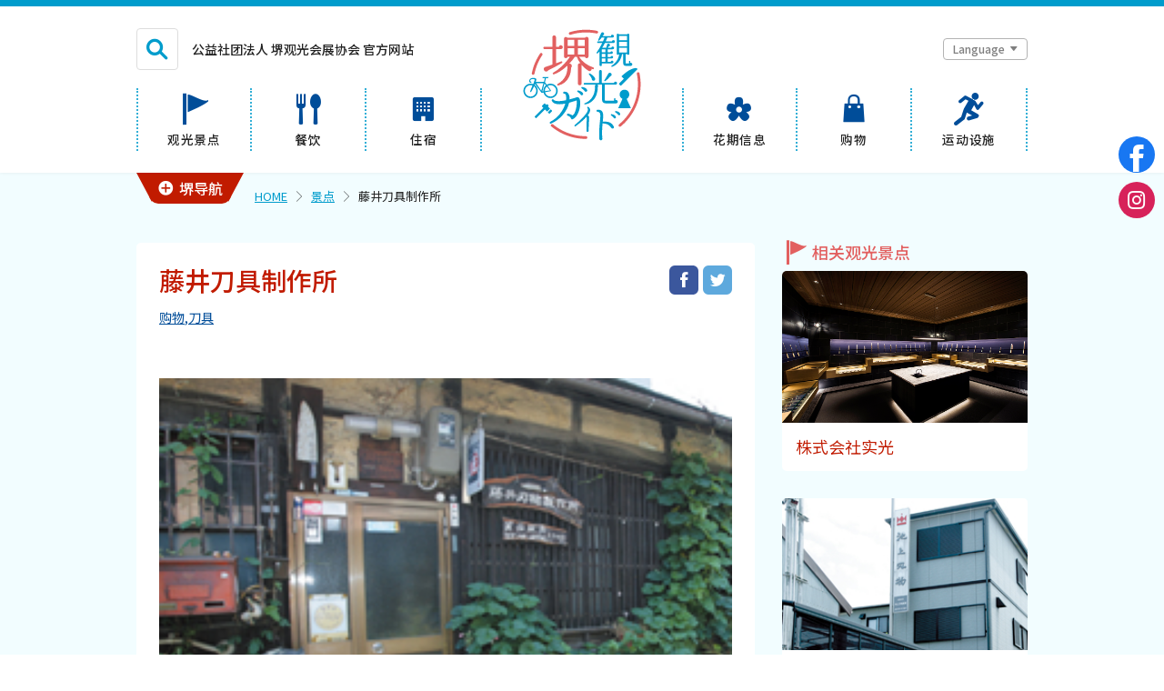

--- FILE ---
content_type: text/html; charset=UTF-8
request_url: https://www.sakai-tcb.or.jp/zh-cn/spot/detail/251
body_size: 4311
content:
<!DOCTYPE html>
<html data-lang="zh-cn">
<head>
	<meta charset="utf-8">
	<title>藤井刀具制作所｜景点｜堺观光向导</title>
			<meta property="og:title" content="藤井刀具制作所｜景点｜堺观光向导">
	<meta property="og:url" content="https://www.sakai-tcb.or.jp/zh-cn/spot/detail/251">
	<meta property="og:image" content="https://www.sakai-tcb.or.jp/assets/img/ogp.png">
	<meta property="og:site_name" content="堺观光向导">
	<meta property="og:locale" content="zh_CN"/>
						<meta property="og:locale:alternate" content="ja_JP"/>
								<meta property="og:locale:alternate" content="en_US"/>
											<meta property="og:locale:alternate" content="zh_TW"/>
								<meta property="og:locale:alternate" content="ko_KR"/>
									<link rel="alternate" hreflang="ja_JP" href="https://www.sakai-tcb.or.jp/">
								<link rel="alternate" hreflang="en_US" href="https://www.sakai-tcb.or.jp/en">
								<link rel="alternate" hreflang="zh_CN" href="https://www.sakai-tcb.or.jp/zh-cn">
								<link rel="alternate" hreflang="zh_TW" href="https://www.sakai-tcb.or.jp/zh-tw">
								<link rel="alternate" hreflang="ko_KR" href="https://www.sakai-tcb.or.jp/ko">
				<link rel="alternate" hreflang="x-default" href="https://www.sakai-tcb.or.jp/zh-cn">
	<meta property="og:type" content="article">
	<!-- ssi cmn_head //-->
<meta http-equiv="X-UA-Compatible" content="IE=edge" />
<meta name="viewport" content="width=device-width,initial-scale=1" />
<meta name="format-detection" content="telephone=no" />
<link rel="apple-touch-icon" href="/assets/img/apple-touch-icon.png" />
<link rel="icon" href="/assets/img/favicon.png" />
<link rel="stylesheet" href="/assets-langs/css/iconfonts.css?20240611-113252" />
<link rel="stylesheet" href="/assets-langs/css/vendor.css?20240611-113252" />
<link rel="stylesheet" href="/assets-langs/css/style.css?20240611-113252" />
<script src="https://maps.googleapis.com/maps/api/js?key=AIzaSyA0-2nrVyQ6N2-hKwsCM8UdqXZcjhDYtyY"></script><!-- // ssi cmn_head-->	<script type="text/javascript">
//<![CDATA[
var php_vars = {"the_spot":{"id":"251","name":"\u85e4\u4e95\u5200\u5177\u5236\u4f5c\u6240","img":"\/uploads\/4e5a14944f84e6b3f5e33e16b0c4e278.jpg","lat":"34.5910004754437","lng":"135.483334064483"},"mv":[{"img":"\/uploads\/4e5a14944f84e6b3f5e33e16b0c4e278.jpg"}],"all_spots":"\/zh-cn\/api\/spots?ignore_ids=251"};
//]]>
</script></head>

<body class="theme-spot" data-type="default">
<div>
  <!-- Google Tag Manager -->
  <script>
    (function(w, d, s, l, i) {
      w[l] = w[l] || [];
      w[l].push({
        'gtm.start': new Date().getTime(),
        event: 'gtm.js'
      });
      var f = d.getElementsByTagName(s)[0],
        j = d.createElement(s),
        dl = l != 'dataLayer' ? '&l=' + l : '';
      j.async = true;
      j.src =
        'https://www.googletagmanager.com/gtm.js?id=' + i + dl;
      f.parentNode.insertBefore(j, f);
    })(window, document, 'script', 'dataLayer', 'GTM-5RCNVT6');
  </script>
  <!-- End Google Tag Manager -->
  <!-- Google Tag Manager (noscript) -->
  <noscript><iframe src="https://www.googletagmanager.com/ns.html?id=GTM-5RCNVT6" height="0" width="0" style="display:none;visibility:hidden"></iframe></noscript>
  <!-- End Google Tag Manager (noscript) -->
</div><div class="layout__all">
	<header-box></header-box>
	<header-drawer></header-drawer><!-- layout__wrap //-->
			<div class="layout__wrap">
			<vce-sakai-navi></vce-sakai-navi>
			<sakai-navi></sakai-navi>
			<div class="nav__pan">
				<ol>
					<li class="home"><a href="/zh-cn/">HOME</a></li>
											<li><a href="/zh-cn/spot/search">景点</a></li><li>藤井刀具制作所</li>									</ol>
			</div><!-- layout__single //-->
			<!-- layout__columns //-->
<div class="layout__columns">
	<div class="layout__columns__cont">
		<div class="ttl__detail">
			<div class="ttl__detail__texts">
				<h1>藤井刀具制作所</h1>
			</div>
			<btn-sns></btn-sns>
		</div>
		<div class="detail__tags">
			<ul class="list__label">
				<li><a href="/zh-cn/spot/search?m_ctgrs=5">购物</a></li><li><a href="/zh-cn/spot/search?ctgrs=29">刀具</a></li>			</ul>
		</div>
		<slick-mv json="mv"></slick-mv>
		<div class="detail__lead">
			<p><b>堺兼近手工文化菜刀是堺手打刀具的传统。</b><br />
<br />
用心做好锻造工序。生铁锻打、淬火、回火、打刀刃、打刀柄的全套流水作业。<br />
 <br />
<b><font color="purple">请点击下方链接查看堺市优秀观光土特产。</font></b><br />
<a href="http://www.sakai-tcb.or.jp/souvenir/hamono/h03.html" target="_blank">http://www.sakai-tcb.or.jp/souvenir/hamono/h03.html</a></p>
		</div>
		<section class="detail__sec">
			<table class="table__info">
				<tbody>
									<tr>
						<th>地址</th>
						<td>
							<p>堺市堺区北旅笼町西1-2-21</p>
						</td>
					</tr>
													<tr>
						<th>交通指南</th>
						<td>
							<p>南海本线“七道”站步行4分钟 阪堺线“高须神社”步行4分钟</p>
						</td>
					</tr>
													<tr>
						<th>预约</th>
						<td>
															<p>接受预约</p>
																						<p>提前10天以上</p>
													</td>
					</tr>
																	<tr>
						<th>营业时间</th>
						<td>
							<p>8：30～12：00/13：00～17：30</p>
						</td>
					</tr>
													<tr>
						<th>固定休息日等</th>
						<td>
							<p>周日</p>
						</td>
					</tr>
																									<tr>
						<th>停车场</th>
						<td>
							<p>无</p>
						</td>
					</tr>
																				</tbody>
			</table>
		</section>
					<section class="detail__sec">
				<h2 class="detail__ttl">咨询处</h2>
				<table class="table__info">
					<tbody>
											<tr>
							<th>设施名称</th>
							<td>
								<p>藤井刀具制作所</p>
							</td>
						</tr>
																<tr>
							<th>电话号码</th>
							<td>
								<riot-tel tel="+81-72-232-4097"></riot-tel>
							</td>
						</tr>
																<tr>
							<th>传真号码</th>
							<td>+81-72-232-4107</td>
						</tr>
																<tr>
							<th>网址</th>
							<td>
								<p><a href="http://park3.wakwak.com/~fujiihamono/" target="_blank">http://park3.wakwak.com/~fujiihamono/</a></p>
							</td>
						</tr>
															</tbody>
				</table>
			</section>
							<section class="detail__sec">
				<gmap-detail></gmap-detail>
			</section>
					</div>
	<div class="layout__columns__side">
	<!-- php side //-->
	<div class="side__box">
							<section class="side__sec sec-spot">
				<p class="side__sec__ttl"><i class="icon"></i><span>相关观光景点</span></p>
				<div class="post__spot">
											<article class="post__spot__card">
	<a href="/zh-cn/spot/detail/256">
		<div class="post__spot__img">
			<div
				style="background-image: url(/uploads/7006264f3b3874ab57d8a49971ba9d48.jpg)"
				class="img"></div>
		</div>
		<div class="post__spot__texts">
			<p class="title">株式会社实光</p>
					</div>
	</a>
</article>
											<article class="post__spot__card">
	<a href="/zh-cn/spot/detail/254">
		<div class="post__spot__img">
			<div
				style="background-image: url(/uploads/dcdaffa3fd02d9f7656a8991e46b613f.jpg)"
				class="img"></div>
		</div>
		<div class="post__spot__texts">
			<p class="title">有限会社池上刀具产业</p>
					</div>
	</a>
</article>
											<article class="post__spot__card">
	<a href="/zh-cn/spot/detail/309">
		<div class="post__spot__img">
			<div
				style="background-image: url(/uploads/61a66dff73030d2533df347f847267cd.jpg)"
				class="img"></div>
		</div>
		<div class="post__spot__texts">
			<p class="title">株式会社山胁刀具制作所</p>
					</div>
	</a>
</article>
									</div>
			</section>
							<section class="side__sec sec-ranking">
				<p class="side__sec__ttl"><i class="icon"></i><span>景点造访排名</span></p>
				<div class="post__ranking">
											<article class="post__ranking__card rank-1">
	<a href="/zh-cn/spot/detail/107">
		<div class="rank"><i class="icon"></i><span>1</span></div>
		<div class="text">堺市茶室 伸庵</div>
	</a>
</article>
											<article class="post__ranking__card rank-2">
	<a href="/zh-cn/spot/detail/1240">
		<div class="rank"><i class="icon"></i><span>2</span></div>
		<div class="text">诺亚海豚馆</div>
	</a>
</article>
											<article class="post__ranking__card rank-3">
	<a href="/zh-cn/spot/detail/126">
		<div class="rank"><i class="icon"></i><span>3</span></div>
		<div class="text">仁德天皇陵古坟</div>
	</a>
</article>
											<article class="post__ranking__card rank-4">
	<a href="/zh-cn/spot/detail/181">
		<div class="rank"><i class="icon"></i><span>4</span></div>
		<div class="text">蟹道乐 堺店</div>
	</a>
</article>
									</div>
			</section>
				<section class="side__sec sec-pr">
			<pr-banner></pr-banner>
		</section>
	</div>
	<!-- // php side-->
</div>
</div>
<!-- // layout__columns-->
		</div><!-- // layout__wrap-->
		<footer-box></footer-box>
</div>
<!-- ssi body_end //-->
<div class="nomore__box" data-ssi="true">
  <div class="nomore__box__wrap">
    <div class="nomore__box__texts">
      <p>あなたは旧式のブラウザをご利用中です<br>
        このウェブサイトを快適に閲覧するにはブラウザをアップグレードしてください。
      </p>
    </div>
    <div class="nomore__box__ul">
      <ul>
        <li class="li-firefox"><a href="https://www.mozilla.org/ja/firefox/new/" target="_blank"><i class="icon"></i>Firefox</a></li>
        <li class="li-chrome"><a href="https://www.google.co.jp/chrome/browser/desktop/" target="_blank"><i class="icon"></i>Google Chrome</a></li>
        <li class="li-ie"><a href="https://windows.microsoft.com/ja-jp/internet-explorer/download-ie" target="_blank"><i class="icon"></i>Internet Explorer</a></li>
      </ul>
    </div>
  </div>
  <p class="btn-close"><a class="js-close-nomore" href="javascript:void(0);"><i class="icon"></i></a></p>
</div>
<debug-bar></debug-bar>
<script src="/assets-langs/js/vendor.js?20240611-113252"></script>
<script src="/assets-langs/js/app.js?20240611-113252" async></script>
<script src="/assets-langs/js/app2.js?20240611-113252" async></script>

<!-- // ssi body_end--></body>
</html>


--- FILE ---
content_type: image/svg+xml
request_url: https://www.sakai-tcb.or.jp/assets/img/cmn/logo.svg
body_size: 23207
content:
<?xml version="1.0" encoding="utf-8"?>
<!-- Generator: Adobe Illustrator 21.1.0, SVG Export Plug-In . SVG Version: 6.00 Build 0)  -->
<svg version="1.1" id="レイヤー_1" xmlns="http://www.w3.org/2000/svg" xmlns:xlink="http://www.w3.org/1999/xlink" x="0px"
	 y="0px" viewBox="0 0 512 512" style="enable-background:new 0 0 512 512;" xml:space="preserve">
<style type="text/css">
	.st0{fill:#E26060;}
	.st1{fill:#009CCC;}
</style>
<g>
	<g>
		<path class="st0" d="M174.1338806,94.523674c0,4.6742554-2.2600403,7.3235779-6.7763824,7.9436111l-1.4019775,0.2343292
			h-20.7874451v60.7329102c8.5621948-3.1143494,15.8839569-5.8397217,21.9565582-8.1743011
			c2.3345795-0.9365997,3.9709473-0.2346954,4.905304,2.099884c0.7764893,1.8710175,0.2346954,3.3526917-1.636322,4.4417419
			c-14.1690369,8.8711243-33.7163544,19.4673309-58.6275635,31.7639008c-1.8688278,3.2744446-4.7543106,4.907135-8.6436996,4.907135
			c-2.8036041,0-5.1807556-1.0126495-7.1245422-3.0361176c-1.9488754-2.0256653-2.9189529-4.4384766-2.9189529-7.2402649
			c0-4.9835358,2.4892273-8.1761169,7.4745865-9.5781097c3.4236374-1.0890503,13.0800323-4.3598633,28.9653854-9.8109741
			v-66.1058044H96.3497238c-3.2708664,0-4.905365-1.6363144-4.905365-4.9034882c0-3.2744522,1.6344986-4.9089508,4.905365-4.9089508
			h33.1691055v-40.644104c0-2.1781158,0.735733-4.0436707,2.2174072-5.6053925
			c1.4783936-1.55299,3.3064728-2.3345795,5.4882355-2.3345795c2.1799316,0,4.0473022,0.7815895,5.6072083,2.3345795
			c1.5548096,1.5617218,2.3363953,3.4272766,2.3363953,5.6053925v40.644104h12.8474731
			c0.7783051-4.3547745,3.421814-6.5401688,7.9399719-6.5401688c2.1818085,0,4.0898743,0.8208847,5.7247467,2.4535599
			C173.3147583,90.4352493,174.1338806,92.345192,174.1338806,94.523674z M306.5742798,186.0911713
			c-0.7815857,2.3363953-2.3345642,3.117981-4.6691589,2.3363953c-1.7163086-0.6218567-3.3544922-1.2437134-4.9034729-1.8673706
			l0.2306824,1.8673706c-0.1560974,2.3382111-1.1297607,4.3209381-2.9207764,5.9590759
			c-1.7909546,1.634491-3.8518982,2.3753204-6.1901245,2.2155914c-1.3998108,0-2.5652771-0.3056488-3.5036926-0.9347839
			l-0.9307556-0.463562c-11.0619812-6.5434418-20.8710938-14.8709412-29.4347839-24.9963074c0,0.4653931,0,0.7815857,0,0.9344177
			v78.0184784c0,2.1817627-0.7815857,4.0491333-2.3345795,5.6090393c-1.559906,1.5511627-3.4272308,2.3309479-5.6053925,2.3309479
			c-2.1853943,0-4.0527649-0.7797852-5.6072235-2.3309479c-1.558075-1.559906-2.3363953-3.4272766-2.3363953-5.6090393v-78.0184784
			c0-2.1781158,0.7783203-4.0491333,2.3363953-5.6053925c1.5544586-1.5548096,3.4218292-2.3364105,5.6072235-2.3364105
			c0.9311371,0,1.8673706,0.1582947,2.8017883,0.4690247c-7.009201-9.4984131-11.9927521-18.8381958-14.9491272-28.0327759
			h-8.6437378c-6.5398102,9.6581573-14.6380615,19.5455475-24.2925873,29.6672821
			c5.7582092-1.0872345,9.4179993,1.1691132,10.9782715,6.7745056c1.0872345,3.8944855,0.1542816,7.1620178-2.8039703,9.8073425
			c0,14.1730347-2.8036041,27.178421-8.4089966,39.0110626c-9.0326691,19.4640503-24.4472351,31.9221802-46.2491302,37.3729248
			c-1.8692017,0.4690247-3.2693634-0.1542664-4.2037811-1.8670044c-1.2491608-2.1835785-0.7037201-3.8930359,1.6345062-5.1385498
			c16.1947479-8.7252045,27.7966309-20.8671265,34.8054657-36.4417877
			c4.5131073-10.2745514,6.7730408-21.0963745,6.7730408-32.4672546c0-2.0220184-0.0800476-3.889389-0.2346954-5.6075745
			c-0.312561-1.2418823-0.312561-2.4109955,0-3.5051422c-19.4690857,18.6890106-38.6981201,31.1507721-57.6946106,37.3780212
			c-1.8710022,0.6218414-3.2711792,0-4.2055817-1.8692017c-1.247345-2.1781158-0.7819061-3.8908386,1.4016113-5.1381836
			c25.5384674-14.4834137,49.5221863-37.1400452,71.9440765-67.9764404h-10.5092621
			c-0.9362335,3.736557-3.3507996,5.6053925-7.2416992,5.6053925c-5.2964783,0-7.9417877-2.5689087-7.9417877-7.7089233v-74.980545
			c0-2.1781197,0.7764893-4.0061951,2.3345795-5.4845924c1.5544434-1.4798508,3.4236298-2.2225075,5.6072083-2.2225075
			c2.4892273,0,4.5145111,1.0162849,6.0711365,3.0361176h76.3836365c1.5566101-2.1799355,3.6564941-3.270813,6.3072815-3.270813
			c2.1784973,0,4.0473633,0.7834091,5.6075745,2.3382187c1.5562744,1.5580864,2.3378601,3.425457,2.3378601,5.6035767v74.980545
			c0,2.1868439-0.7815857,4.0542297-2.3378601,5.6090393c-1.5602112,1.558075-3.4290771,2.3363953-5.6075745,2.3363953
			c-4.0505676,0-6.541626-1.9456024-7.4727173-5.8419037h-25.2292175
			c13.8564758,21.1800537,34.1803894,36.3639221,60.9657898,45.5512238
			C306.5742798,182.1239014,307.3526001,183.7565765,306.5742798,186.0911713z M223.1865692,89.38694V62.7597771h-28.2653046
			V89.38694H223.1865692z M223.1865692,126.5255356V98.4963913h-28.2653046v28.0291443H223.1865692z M268.0340881,89.38694
			V62.7597771h-29.6654816V89.38694H268.0340881z M268.0340881,126.5255356V98.4963913h-29.6654816v28.0291443H268.0340881z"/>
	</g>
	<g>
		<path class="st1" d="M248.4212646,332.5587463c0,13.8248291-2.578064,27.1748047-7.7253571,40.0488281
			c-6.0991516,15.3170471-14.3680725,25.1436768-24.8044891,29.4787903
			c-2.5761871,1.2189636-4.5410767,0.4763184-5.8950806-2.2366943l-0.2041321-0.2026672
			c-2.5743713-6.5059814-7.455307-10.7756042-14.6366119-12.8063354c-2.8479919-0.8136292-3.8624573-2.7093811-3.0506744-5.6923828
			c0.8157959-2.8483582,2.6438751-3.864624,5.4900513-3.0506592h0.2026672
			c7.5899353,2.1693726,13.6218414,4.745575,18.0937805,7.7267456c5.6926727-3.9301453,10.2337494-11.9963684,13.6220856-24.1950684
			c2.8461761-10.0278625,4.2693329-20.0571594,4.2693329-30.0868225c0-4.3384094-0.2736969-7.6557922-0.8136749-9.9634399
			l-2.4393158,0.8154297c-13.2845306,4.4719238-23.1096954,7.5189819-29.4792175,9.1480103
			c-4.3384094,19.2453613-13.6912842,36.9981384-28.0556641,53.2637939
			c-13.6894989,15.5870361-29.8860168,27.4447632-48.5892181,35.5768738
			c-2.7111816,1.2185974-4.608757,0.5436096-5.6926727-2.0307617c-0.9486542-2.3043823-0.2718582-4.1346436,2.0343399-5.4900513
			c15.3134079-7.8602905,28.5622177-18.6038513,39.7446213-32.2241821
			c11.1827698-13.6199646,19.2792053-28.6972046,24.2947693-45.2346802
			c-9.4875031,1.7626038-17.960556,2.6420593-25.4122162,2.6420593c-17.0774384,0-27.7857208-4.9464417-32.1226654-14.841095
			c-0.9485474-2.165741-0.5417938-3.995636,1.2204132-5.4900513c2.3043823-1.7571106,4.335495-1.4885864,6.0995331,0.8157959
			c3.1165314,4.0665894,10.2978363,6.0991516,21.5497437,6.0991516c8.6720734,0,19.3144989-1.2862549,31.9185333-3.8642883
			c0.8136139-5.8240662,0.9468384-11.2464294,0.4068146-16.2619934c-1.087616-7.7267456-3.9319153-11.5914001-8.5389099-11.5914001
			c-2.5761871,0.1386414-3.9992828-1.0799561-4.2696228-3.657959c-0.2732697-2.8447266,0.9471436-4.4028015,3.6583252-4.6764526
			c11.6551208-1.2185974,19.1121826,4.4737854,22.3651733,17.0778198c1.2189636,4.745575,1.6912537,9.9619751,1.4230957,15.6543274
			c8.1320953-2.0325623,17.6872711-4.8077698,28.6637878-8.3343811l3.2529755-1.0162964
			c0.6768036-0.1350098,1.3538971-0.2026672,2.0343323-0.2026672
			C244.6242371,307.7560425,248.4212646,316.0231323,248.4212646,332.5587463z M260.6181335,292.9116516
			c0.5402832,3.7969666-1.0854797,6.0336609-4.8788147,6.7108154c-3.2529755,0.5436401-5.3550415-0.7444458-6.3018341-3.8624573
			c-3.9337769-4.6054688-7.9988556-7.9952698-12.1990509-10.1646423c-1.3554077-0.8136292-1.8280792-2.0343933-1.4230957-3.6601562
			c0.5403442-2.1639404,1.8302612-3.0484924,3.8628387-2.6435242c11.3850708,2.4411926,18.2268829,6.5063477,20.5348969,12.1987
			L260.6181335,292.9116516z M277.8985596,277.8686218c0.8135986,3.7966003-0.8103333,6.0336609-4.8791199,6.7086182
			c-2.8461304,0.5436401-4.8787537-0.6076355-6.0973511-3.455658c-3.9337769-4.7419128-7.9312439-8.2652588-11.9963684-10.5696411
			c-1.4925995-0.8135986-2.102066-1.8990173-1.829895-3.2529907c0.4086761-2.3043823,1.7603912-3.2533264,4.0665894-2.8479919
			c11.5186157,2.0340271,18.2982178,6.0336609,20.33078,11.9960022L277.8985596,277.8686218z"/>
	</g>
	<g>
		<path class="st1" d="M290.8682861,362.4341736c0.1811829,6.4706726-3.3257751,14.2774658-10.5357666,23.4258423
			c2.3097839,0.8314514,3.8591309,1.7997131,4.6443481,2.9102173c0.7852478,1.1087341,1.1760254,2.7716064,1.1760254,4.9908447
			c0,5.7279968-0.3231201,15.0626831-0.9700012,27.9971313c-0.6466675,12.0141907-0.9239197,21.39328-0.8315125,28.1357422
			c0.184845,0.5527344,0.2772827,1.1105347,0.2772827,1.6632385c0,1.2026062-0.4370117,2.2632751-1.315033,3.1871338
			c-0.8809204,0.9238586-1.9648743,1.3859863-3.2584229,1.3859863c-2.1246338,0-3.5568237-0.9682617-4.2958374-2.9084167
			l-0.2772217-1.9401245c-0.5542297-14.6915588-0.369751-29.3831177,0.5541077-44.0783081
			c0.4621277-8.1284485,0.0891724-13.1672974-1.1083374-15.1056213
			c-10.1664734,11.1791077-25.5526581,24.4403076-46.1552429,39.7769775
			c-1.5722198,1.1087341-2.958252,0.9718933-4.1575623-0.4140625c-1.3859711-1.568634-1.2950134-3.0506897,0.2772675-4.4362793
			c37.0512543-31.6929626,55.9022675-53.8252563,56.5487823-66.3899841c0.184845-2.5889282-0.6003723-4.7565002-2.3560486-6.5154419
			c-1.3855896-1.4743958-1.339386-2.9564209,0.1386414-4.4362793c1.1087646-1.0162659,2.4022522-1.1068726,3.8802795-0.2754517
			C288.0930481,352.7334595,290.6801453,357.077301,290.8682861,362.4341736z"/>
	</g>
	<g>
		<path class="st1" d="M392.3322449,435.914856c0,3.9356079-1.9652405,5.9004822-5.8986511,5.9004822
			c-1.1905212,0-2.3240356-0.3569336-3.3934326-1.0730286l-1.0734253-0.8918457l-1.787323-2.1446533
			c-5.0064697-5.9590759-9.0574036-9.9477844-12.1561279-11.974884c-5.0031738-3.1005249-11.974884-5.008667-20.9118652-5.7243958
			c-1.3110352,0-2.3236694-0.6538696-3.0379333-1.9652405c-1.670166,16.0880737-2.505249,29.7349548-2.505249,40.9333801
			c0,8.4624634,0.3587952,16.5072327,1.0731201,24.1295471c0.2382812,0.8369141,0.3590698,1.6112366,0.3590698,2.3255005
			c0,1.7858582-0.6574402,3.3064575-1.9689026,4.5574341c-1.3110046,1.2506409-2.85672,1.8761292-4.6476746,1.8761292
			c-1.7836914,0-3.304657-0.6254883-4.5552673-1.8761292c-1.2509766-1.2509766-1.8764648-2.7715759-1.8764648-4.5574341
			l0.1779175-1.2524414c-0.4762878-7.2668152-0.7142639-14.5954895-0.7142639-21.9831238
			c0-13.7036438,1.0730286-31.1634827,3.2158508-52.3719177c1.0731201-10.6086121,1.6094055-18.2341919,1.6094055-22.8818665
			c0-5.6003113-0.7779541-9.5872192-2.3236694-11.9771118c-1.9081116-2.858551-5.4227295-4.6476746-10.5467224-5.361969
			c-2.739563-0.2379761-3.9297791-1.7232666-3.574646-4.4682922c0.2379761-2.1464539,1.4889526-3.3348694,3.7558594-3.5728149
			c8.9369507-0.5953064,15.3082886,1.2506104,19.1246033,5.5395203c3.812561,4.2925415,5.7210388,11.0244751,5.7210388,20.2012329
			c0,4.2871094-0.5971069,12.8099976-1.7876282,25.5577698v0.3569641c0.7142334-0.7124634,1.6668396-1.1298218,2.8570557-1.2506409
			c10.9622498-0.1153259,19.4229431,0.9559021,25.3819885,3.2177124
			c7.7463989,2.9793396,13.7659302,8.5814514,18.0548096,16.8005371h-0.1812134
			C391.7955627,433.177124,392.3322449,434.4863281,392.3322449,435.914856z M400.554657,392.3023071
			c0.5934143,3.4593201-0.7743835,5.480957-4.1110535,6.078064c-2.8570251,0.4795837-4.7688599-0.7142639-5.7210999-3.5764465
			c-3.3366699-3.8111572-6.8509216-6.7905273-10.5430908-8.9351501c-1.1938477-0.7142944-1.6734314-1.787323-1.4318237-3.2158813
			c0.3587646-1.906311,1.5493469-2.6809692,3.574646-2.327301c10.6034851,2.2650757,16.562561,5.8415527,17.8772278,10.7257385
			L400.554657,392.3023071z M418.787323,378.8952332c0.7142639,3.4592896-0.6575317,5.4845886-4.1113586,6.0780334
			c-2.622406,0.3573303-4.4701233-0.7160645-5.5398865-3.2158508c-3.2191467-3.8144226-6.73703-6.8509216-10.5463257-9.1141663
			c-1.3146973-0.716095-1.8514099-1.7305603-1.6098022-3.0419617c0.4762878-2.023468,1.6665039-2.85672,3.574707-2.5015869
			c10.1274719,1.7891541,16.0861816,5.361969,17.8738708,10.7261047L418.787323,378.8952332z"/>
	</g>
	<g>
		<path class="st1" d="M396.3580933,70.5985947c0,1.6203079-0.6218567,3.0575867-1.8618469,4.299469
			c-1.2437744,1.2418823-2.6755981,1.8673706-4.2962646,1.8673706l-36.4788513,0.0196533
			c-3.6707458,7.4603958-7.5084839,14.2170639-11.502655,20.2703781l17.5111694-0.0072708
			c0.1066284-0.1084366,0.1633911-0.2183228,0.1633911-0.3249359c0.5366821-2.8108826,1.5067749-7.0233917,2.9102783-12.6484299
			l0.1637268-0.3253021c0.6465454-2.9171295,2.590332-4.3758774,5.8309326-4.3795166
			c1.7305603-0.0018234,3.2158813,0.6236649,4.4595642,1.861908c1.2437134,1.2455292,1.8692017,2.7290192,1.8692017,4.4559402
			c0,3.7864151-1.8870239,5.8382645-5.6712646,6.1690216c-1.1905212,1.5118713-2.4306335,3.2424316-3.7274475,5.1876755
			l15.7271729-0.0087357c0.3234253-3.3490448,2.2137146-5.0279312,5.6712036-5.0279312
			c1.5136719-0.0018234,2.8392639,0.5417938,3.9727173,1.6166611c1.137085,1.0821457,1.7058105,2.4339218,1.7058105,4.0545883
			c0.0032654,3.4607544-1.7269287,5.2979279-5.1844177,5.5147934c-0.3234558,0.108429-0.5971069,0.1633759-0.8103333,0.1633759
			l-21.2386169,0.0105515l0.006897,13.4551239l11.3497925-0.005455c0.4297791-3.0255661,2.1570129-4.5410767,5.1843872-4.5410767
			c1.5137024-0.0018234,2.782135,0.5418015,3.8126221,1.6166687c1.0271912,1.0821381,1.54245,2.3276596,1.54245,3.7292862
			c0,3.0273819-1.4568787,4.8114319-4.3744507,5.3514099c-0.3267517,0.1102524-0.6502075,0.1633759-0.9736938,0.1633759
			l-16.5374756,0.0109177l0.0072937,13.1316452l12.3194885-0.0054474c0.5403442-2.9193268,2.3240356-4.3795319,5.3514099-4.3831635
			c1.510437,0,2.7788696,0.5134125,3.8093872,1.5402527c1.0267944,1.0290222,1.5420227,2.295639,1.5420227,3.8093414
			c0,3.1340027-1.6166687,4.8627319-4.8609009,5.1898499c-0.2168884,0.108429-0.4337463,0.1633759-0.6469727,0.1633759
			l-17.5111694,0.0087433l0.0072937,14.5922089l13.1335144-0.0054626c0.3197937-3.3508606,2.210083-5.0297546,5.6712036-5.0297546
			c1.5136719,0,2.8356323,0.5403442,3.9727173,1.6166687c1.1334534,1.0821533,1.7054443,2.3807983,1.7054443,3.8930359
			c0,3.3508606-1.6734314,5.2447968-5.024292,5.6781616c-0.3234863,0.1066132-0.5934753,0.1633759-0.8103333,0.1633759
			l-43.4509888,0.0214691l0.0036316,6.6486053c0,3.347229-1.6737976,5.024292-5.0246582,5.0297546
			c-3.3508606,0-5.024292-1.6756134-5.0279236-5.0246582l-0.0320129-57.5578003
			c-3.347229,3.6757965-6.1013489,6.3800659-8.2652893,8.1088104c-1.0803223,0.8685532-2.2137756,0.8685532-3.4039917,0.003273
			c-1.4074402-1.0781403-1.5707703-2.3200302-0.4868469-3.7292862c9.0716553-12.3249512,17.0101318-25.729866,23.8111877-40.220932
			l-18.3211365,0.0091019c-2.2709045,0.0018158-3.4043579-1.1319962-3.4079895-3.4025345
			c0-2.2705383,1.1337891-3.4058075,3.4043579-3.4076309l21.4020081-0.0123672
			c2.4804688-5.7280197,4.5876465-11.1310997,6.3145752-16.2161636L339.9264832,53.76968
			c-3.7842407,5.297924-7.2915039,9.4642181-10.532196,12.4901466c-0.9736938,0.8670959-2.0005493,1.0304794-3.0808716,0.4868546
			c-1.5136719-0.7517471-1.8939209-1.8906555-1.137085-3.4061699c3.8875732-9.0806999,8.0415039-18.5911293,12.4691162-28.538929
			c1.2967529-2.4874039,3.2940369-3.7311077,5.9979248-3.7329273c1.8371887-0.0018177,3.4044189,0.673521,4.7012024,2.0238361
			c1.2971802,1.3517723,1.9474182,2.9436951,1.9506836,4.7808685c0,3.1358185-1.456543,5.1381874-4.374054,6.0016441
			c-0.5435486,1.0821457-1.1902161,2.2174149-1.9437866,3.4079933l35.669342-0.0196495
			c0.2128296-3.892662,2.2669067-5.8400879,6.1576843-5.8419075c1.7269287,0,3.1875,0.5934715,4.3780823,1.780407
			c1.1902161,1.1902161,1.7836914,2.6507835,1.7836914,4.3777046c0.0036316,1.7287369-0.6218567,3.2158661-1.8582153,4.4613876
			c-1.247406,1.2418861-2.6759644,1.8102455-4.2962646,1.702179h-0.3271179l-0.3231201,0.0014534l-21.0788879,0.0127373
			c-1.9437866,5.0796013-4.2641907,10.4859619-6.9611816,16.213974l26.9136047-0.0141907
			c0.4300232-3.6725235,2.480072-5.5111465,6.1580505-5.5147858c1.7269592-0.0018234,3.1874695,0.5952835,4.3776855,1.7800446
			C395.7613525,67.4147491,396.3580933,68.873497,396.3580933,70.5985947z M356.0127258,116.8284454l-0.006897-13.4551315
			l-15.2406311,0.0087357l0.0072632,13.4569473L356.0127258,116.8284454z M356.0200195,136.2848511l-0.0072937-13.1316452
			l-15.2402649,0.0072784l0.0105591,13.133461L356.0200195,136.2848511z M356.0342102,157.2021942v-0.1655579l-0.0072937-14.4284821
			l-15.2402649,0.0090942l0.0069275,14.5918579L356.0342102,157.2021942z M470.5035706,167.8373413
			c0.0036316,1.8353577-0.6716919,3.4327393-2.0219727,4.7845001c-1.3503723,1.3521423-2.8924255,1.9739838-4.6193542,1.8673706
			h-0.1633911h-0.1600952l-17.0279541,0.0109253c-5.8346252,0-9.7538452-0.9970093-11.7543945-2.9957275
			c-2.0005493-2.0005493-2.9993591-5.9659882-3.0062866-11.9126892l-0.1812134-35.8290329h-4.7011719
			c-2.9065857,18.3782578-10.8450317,32.9773941-23.811554,43.7904739
			c-6.6980896,5.5147858-12.962738,9.0861511-18.7974243,10.7097321c-1.4071045,0.3216705-2.4339294-0.1615601-3.0841675-1.458374
			c-0.7568359-1.5155182-0.380249-2.6511536,1.1334534-3.4043579c4.5410767-2.2741852,9.3456116-6.1151733,14.4233704-11.5200806
			c9.9387207-10.4859619,16.0931702-23.1947937,18.4634094-38.1119385h-0.9736938
			c-0.8634644,2.2705383-2.4837646,3.4076309-4.8608704,3.4076309c-3.5677795,0.0036316-5.3514709-1.7232819-5.3551025-5.1844025
			l-0.042572-79.4452133c0-3.5677299,1.7800293-5.3495941,5.3477783-5.3532333
			c1.9474182-0.0018196,3.4574585,0.9187698,4.5410767,2.7537575l34.5358276-0.0192871
			c0.9700928-1.83535,2.4837646-2.7573929,4.5374451-2.7573929c3.457489-0.0018196,5.1916809,1.7800446,5.1916809,5.3459549
			l0.042572,79.4433899c0.0036316,3.4629364-1.7269287,5.1916733-5.1880493,5.1949539
			c-2.4837646,0-4.1076965-1.1334534-4.8645325-3.4021759l-5.9979553,0.0018234l0.0177612,35.8304901
			c0.0032654,2.0558472,0.0567627,3.5146027,0.1670227,4.376236c0.7532043,0.11026,2.1602783,0.1633911,4.214386,0.1633911
			l9.8887939-0.0054626l-0.0032959-8.5956726c0-1.7232819,0.8634644-2.5921936,2.5936584-2.5940094
			c1.8371887-0.0032806,2.7541199,0.8634644,2.757782,2.5940094l0.0032654,5.8364563
			c0.6469421-0.2146759,1.3503113-0.3267517,2.1071472-0.3267517c1.8371887,0,3.4043579,0.6465912,4.704834,1.9419708
			C469.8565979,164.2714233,470.5035706,165.8935547,470.5035706,167.8373413z M447.5874939,65.0587006l-0.006897-18.4830627
			l-33.0785522,0.0178299l0.0105896,18.4830627L447.5874939,65.0587006z M447.6016846,90.8369598l-0.0105591-19.1296616
			l-33.0748291,0.0160141l0.0104675,19.1332932L447.6016846,90.8369598z M447.6158752,117.588562l-0.0105591-20.2649231
			l-33.0748901,0.0196533l0.0105286,20.2649231L447.6158752,117.588562z"/>
	</g>
	<g>
		<path class="st1" d="M408.4112244,327.0476074c0,4.2729187-2.1391602,6.6784363-6.4139099,7.2133179l-41.1946106,0.1601257
			c-7.1598511,0-12.1845093-1.4179993-15.0699768-4.2463684c-2.8851318-2.8338013-4.3278503-7.7765808-4.3278503-14.8301697
			l0.159729-60.9141235h-20.0375061c2.4590149,1.6061096,3.4716797,3.7966003,3.0488586,6.5736389
			c-0.11026,0.9613342-0.4832153,1.9241333-1.1228943,2.883667c0.2132263,11.0102844-1.4995117,21.7502441-5.1312866,32.2220154
			c-8.4428406,23.9378052-24.9020691,38.2047119-49.3707581,42.7992859
			c-1.3896179,0.2128601-2.352417-0.3216553-2.8854675-1.6028442c-0.6429749-1.602478-0.159729-2.7235413,1.4427185-3.3668823
			c14.6399536-5.555542,25.7513428-14.7464905,33.3416443-27.5706787
			c5.3408508-9.1909485,8.709198-19.7693176,10.0988159-31.7409668c0.2132263-5.1290894,0.3729553-10.2567139,0.4795532-15.3861694
			c0.2132263-2.0289307,1.2295227-3.6332245,3.0488586-4.8110657h-47.6121826c-2.4586487,0-3.6848755-1.1745758-3.6848755-3.5269775
			c0-2.4553833,1.2262268-3.6867218,3.6848755-3.6867218h62.1989441v-49.5308533
			c0-1.6042938,0.5578003-2.9651642,1.6807251-4.0880737c1.1228943-1.1210785,2.4306335-1.6825256,3.9264832-1.6825256
			c1.6061707,0,2.967041,0.5614471,4.0898743,1.6825256c1.1229248,1.1229095,1.6843567,2.4837799,1.6843567,4.0880737v49.5308533
			h52.2562256c0.5330811-3.6295776,2.6686401-5.4507446,6.4106445-5.4507446c1.7091064,0,3.1802063,0.6182098,4.409729,1.8459015
			c1.2258606,1.2313385,1.8440857,2.7523041,1.8440857,4.5680084c0,1.710907-0.6182251,3.1802063-1.8440857,4.4078979
			c-1.2295227,1.2313385-2.7006226,1.8426361-4.409729,1.8426361h-0.1600952h-46.165802v61.0738525
			c0,3.8482666,0.344574,6.0922546,1.0446472,6.7319336c0.6931763,0.6433105,3.0168457,0.9649658,6.9717407,0.9649658h32.3788147
			v-8.9777222c0-1.7094421,0.8562622-2.5656128,2.5656433-2.5656128c1.7090759,0,2.5652771,0.8561707,2.5652771,2.5656128v6.0904541
			c0.9595032-0.4264526,1.8692017-0.639679,2.7257385-0.639679c2.0289307,0,3.766449,0.7197266,5.209137,2.1624451
			C407.6901245,323.2790222,408.4112244,325.0168457,408.4112244,327.0476074z M311.911499,229.2634277
			c0.422821,2.2454376-0.0814819,4.2248688-1.524231,5.9321442c-1.442749,1.7094574-3.2835388,2.5656433-5.5293579,2.5656433
			c-2.2454224,0-4.0862427-0.8561859-5.5325928-2.5656433c-1.4391174-1.7072754-1.9507141-3.6867065-1.5206299-5.9321442
			c-2.5656128-5.6607056-6.5740051-11.9680023-12.0211182-18.9131622c-0.6433105-0.8565369-0.7498779-1.7625732-0.3198242-2.7271881
			c0.7459106-1.4944,1.8655396-1.8673706,3.3651123-1.1210785c3.204895,1.4958649,6.7336731,3.6885376,10.5783081,6.5718231
			c6.836731,5.2397156,11.0048523,10.4186554,12.5043335,15.5499268V229.2634277z M382.2832947,211.471344
			c0,4.0615082-1.8728333,6.4674072-5.6108398,7.2133331l-0.3234863,0.1601105
			c-5.4474792,7.6965332-12.5578308,14.5885773-21.316864,20.6808167c-0.9627991,0.6378632-1.9259033,0.6378632-2.8854675,0
			c-1.3892517-0.96315-1.6061096-2.1391754-0.6429749-3.5269775c1.4958801-2.2457886,6.946991-11.5429993,16.3526306-27.892334
			l0.1600952-0.3216553c1.4958496-2.6704254,3.684906-4.0080109,6.5700073-4.0080109
			c2.1355286,0,3.954895,0.7495728,5.4511108,2.2439728C381.5333557,207.5201111,382.2832947,209.3339844,382.2832947,211.471344z"
			/>
	</g>
	<path class="st0" d="M47.7064362,212.3505707c-0.3815231,0-0.7686577-0.0392761-1.1576614-0.1178284
		c-3.1082916-0.6358795-5.1131592-3.6730957-4.4772873-6.7813873c1.542923-7.5406952,3.4842033-15.090744,5.7696037-22.4350586
		c2.2648239-7.2807465,4.913044-14.5184631,7.8717194-21.5111847c2.9306221-6.9309998,6.2465096-13.8152618,9.8560219-20.4619904
		c3.5833206-6.5924988,7.5276031-13.0858688,11.7262268-19.3024521c1.7767029-2.6295242,5.3469315-3.3177567,7.9783249-1.5447998
		c2.6295166,1.7767029,3.3196259,5.3488083,1.5447922,7.9783249c-3.9947739,5.9098663-7.7464142,12.0853119-11.1520767,18.3542633
		c-3.4318314,6.3194427-6.5850143,12.8651886-9.3716278,19.453949c-2.8109283,6.6467285-5.3282356,13.5253601-7.4827194,20.4470215
		c-2.1713142,6.9815063-4.0153427,14.1556396-5.4815903,21.3260193
		C52.7728386,210.4747467,50.3789673,212.3505707,47.7064362,212.3505707z"/>
	<path class="st0" d="M205.5822449,41.8358612c-2.4499817,0-4.7185364-1.5784569-5.4834595-4.0415268
		c-0.9425812-3.0297432,0.7480774-6.2483788,3.7796936-7.1909657c7.3031769-2.2723083,14.8139496-4.204237,22.3228607-5.7415504
		c7.6267242-1.5578861,15.4067993-2.745472,23.123291-3.5272198c15.6873322-1.5971603,31.9132843-1.5971603,47.6081085,0
		c7.7202454,0.7836189,15.5003357,1.9693336,23.1195679,3.5272198c3.1083069,0.6358719,5.1131592,3.6712265,4.4772949,6.7795181
		c-0.6358643,3.1101627-3.6618958,5.1112881-6.7814026,4.4791584c-7.2414551-1.4812088-14.636261-2.6089478-21.9749756-3.3551598
		c-14.9317932-1.5148735-30.3684998-1.5148735-45.2871857,0c-7.3368378,0.7443428-14.7316589,1.8720818-21.9824677,3.3551598
		c-7.1329956,1.4587631-14.2715912,3.295311-21.2138214,5.453537
		C206.7230682,41.7517014,206.147049,41.8358612,205.5822449,41.8358612z"/>
	<path class="st0" d="M417.6062927,434.0174255c-1.6569824,0-3.2990417-0.7106628-4.4361267-2.0871582
		c-2.0198364-2.4480896-1.6719666-6.0688171,0.7742615-8.0886536c5.4647522-4.5109558,10.7537231-9.3192749,15.7210083-14.2902832
		c4.9897156-4.9841309,9.7961731-10.2730713,14.2921448-15.724762c4.503479-5.4535217,8.7900085-11.1875916,12.7473755-17.045105
		c3.9685974-5.8668518,7.6977844-12.0086365,11.0903625-18.255127c3.4112549-6.270813,6.5457458-12.7810364,9.3211365-19.3473511
		c2.797821-6.6149292,5.3039246-13.4580383,7.4434204-20.338562c2.1657104-6.9665222,4.0022583-14.1032715,5.4535522-21.2081909
		c1.4812012-7.2489319,2.6108093-14.6437683,3.3551636-21.9805908c0.7555542-7.4359741,1.1408386-15.0552063,1.1408386-22.6445465
		c0-7.5911865-0.3852844-15.2085571-1.1408386-22.6407776c-0.7443542-7.3387146-1.8739624-14.7353973-3.3551636-21.9843445
		c-0.6358643-3.1082916,1.368988-6.1436462,4.4772949-6.7795105c3.1045532-0.6302643,6.1455078,1.3708649,6.7813721,4.4791565
		c1.5597534,7.6248474,2.7454834,15.4049377,3.5272217,23.123291C505.5960388,237.0205231,506,245.0287781,506,253.0070953
		s-0.4039612,15.9865875-1.2006836,23.8059235c-0.7817383,7.7164917-1.9674683,15.496582-3.5272217,23.1195679
		c-1.5298157,7.4771118-3.4598694,14.9878845-5.737793,22.3209839c-2.2554932,7.2414551-4.8924866,14.4417725-7.8324585,21.4008484
		c-2.9212646,6.9104309-6.2240601,13.7591248-9.807373,20.3591003c-3.572113,6.5682068-7.4958191,13.0297852-11.6664124,19.2014771
		c-4.1630859,6.1604919-8.6740417,12.191925-13.4093933,17.9259949
		c-4.7279053,5.7321777-9.7849731,11.2960815-15.0252991,16.5345459
		c-5.2253723,5.2272339-10.787384,10.2842712-16.5326538,15.0271301
		C420.1909485,433.5872803,418.8930054,434.0174255,417.6062927,434.0174255z"/>
	<path class="st0" d="M273.124939,485.8821411c-7.9483948,0-15.9566345-0.4039612-23.8021698-1.2025452
		c-7.7146301-0.7817383-15.4947052-1.9693298-23.1195679-3.5272217c-7.4920654-1.5316772-15.0028381-3.463623-22.3247223-5.7415466
		c-7.2115326-2.240509-14.41185-4.8756409-21.3989563-7.832428c-6.9085693-2.9212952-13.7572784-6.2203369-20.3591309-9.8036499
		c-6.5588379-3.5646362-13.0166779-7.4902039-19.2014618-11.6682739
		c-6.1361694-4.1443787-12.165741-8.6534729-17.9222488-13.4019165c-2.4481049-2.0198364-2.7940979-5.640564-0.7761383-8.0886841
		c2.0198288-2.446228,5.6330795-2.7959595,8.0886765-0.776123c5.4741058,4.5165405,11.2081757,8.8049622,17.0432281,12.7454834
		c5.8780823,3.9723206,12.0198517,7.7052612,18.2532806,11.0922241c6.2726898,3.4056702,12.7828979,6.5419922,19.3510742,9.3192749
		c6.6392517,2.8090515,13.480484,5.3132629,20.3329468,7.4415588c6.9590607,2.1657104,14.0957947,4.0003967,21.2138214,5.4554138
		c7.2508087,1.4830933,14.6456299,2.6108093,21.9805908,3.3551636c7.4621582,0.7574463,15.0776367,1.1427002,22.6407776,1.1427002
		c3.1719055,0,5.7453003,2.5715332,5.7453003,5.7453003C278.8702393,483.3106079,276.2968445,485.8821411,273.124939,485.8821411z"
		/>
	<g>
		<g>
			<path class="st1" d="M464.8217468,355.3718567l-18.5099792-40.535675
				c9.4417114-4.7080994,14.775238-16.4326477,9.0330505-28.3773804c-1.7058411-3.5462646-4.630249-6.4761047-8.1764832-8.1833801
				c-15.4040222-7.4178162-30.5591431,3.6084595-30.5591431,18.1773987c0,8.288208,4.9176941,15.4127502,11.9854736,18.6642761
				l-18.3851929,40.2547607H464.8217468z"/>
		</g>
	</g>
	<g>
		<path class="st1" d="M61.7999992,396.5646667c-0.9220428,0.9220581-2.4128113,0.9220581-3.3348541,0.0032959l-3.4840393-3.4873352
			c-0.9220428-0.9205933-0.9220428-2.4128113,0-3.3352051l51.1777306-51.1777344
			c0.9187698-0.918396,2.4128113-0.918396,3.3330383,0.0036316l3.4858551,3.4858704
			c0.9205856,0.9202271,0.9205856,2.4091797,0,3.3312073L61.7999992,396.5646667z"/>
		<path class="st1" d="M127.8843307,365.0030823l-5.4260101-5.4259949l-12.5578232,12.5559998l5.4263687,5.4260254
			c0.9165802,0.9151001,2.4018936,0.9151001,3.3134384,0l9.2440262-9.2386475
			C128.7976379,367.4017029,128.7976379,365.9182129,127.8843307,365.0030823z M94.9957199,335.4318542l-9.2404404,9.2422791
			c-0.9151306,0.9132996-0.9151306,2.3986206,0.0018158,3.3155518l21.5708542,21.5708618l12.5560074-12.5578308
			l-21.5708542-21.5708618C97.3979797,334.5167236,95.9126663,334.5167236,94.9957199,335.4318542z"/>
	</g>
	<path class="st1" d="M492.6103821,188.6983185c0,0-0.1919556-5.4898682-8.7399902-5.0318146
		c-8.5480042,0.4580383-25.4520874,6.8640137-39.5761108,18.1533051
		c-9.2871704,7.4231873-14.3232117,11.7549744-17.0374756,14.230957c-2.7142639,2.4759674-3.10672,3.0961456-3.10672,3.0961456
		s2.2813416,2.2819672,4.7312317,4.7247925c2.4499207,2.4428101,5.0683594,5.0464935,5.7425232,5.6899261l-10.1976318,10.2277679
		l-10.1976318,10.2277679c0,0-0.5429077,0.3142853-0.5464783,1.1433105s0.5322266,2.1728058,2.6896057,4.2318115
		s3.7312317,2.8396454,4.7657166,3.105545c1.0345154,0.2658997,1.5296021,0.0170288,1.5296021,0.0170288l34.9717102-34.9082642
		L492.6103821,188.6983185z"/>
	<g>
		<path class="st1" d="M36.6971436,250.2645264C19.7707214,250.2645264,6,264.0352478,6,280.9616699
			c0,16.9264526,13.7707214,30.6971741,30.6971436,30.6971741s30.6971436-13.7707214,30.6971436-30.6971741
			C67.3942871,264.0352478,53.6235657,250.2645264,36.6971436,250.2645264z M36.6971436,305.144104
			c-13.3344288,0-24.1824188-10.8479919-24.1824188-24.1824341c0-13.3344116,10.847991-24.1824036,24.1824188-24.1824036
			s24.1824188,10.8479919,24.1824188,24.1824036C60.8795624,294.2961121,50.0315704,305.144104,36.6971436,305.144104z"/>
		<path class="st1" d="M121.7231903,250.2645264c-16.9264221,0-30.6971436,13.7707214-30.6971436,30.6971436
			c0,16.9264526,13.7707214,30.6971741,30.6971436,30.6971741s30.6971436-13.7707214,30.6971436-30.6971741
			C152.4203339,264.0352478,138.6496124,250.2645264,121.7231903,250.2645264z M121.7231903,305.144104
			c-13.3344269,0-24.1824188-10.8479919-24.1824188-24.1824341c0-13.3344116,10.8479919-24.1824036,24.1824188-24.1824036
			s24.1824188,10.8479919,24.1824188,24.1824036C145.9056091,294.2961121,135.0576172,305.144104,121.7231903,305.144104z"/>
		<path class="st1" d="M57.3365593,227.3679962c0.9081345,0.454071,1.6091576,0.8278503,2.15028,1.1341553
			c1.7870712,1.0115509,2.2181854,3.234314,2.2181854,3.234314c0.1569633,0.1569519-2.5920448,8.0931854-2.5920448,8.0931854
			c-0.0447769,0.1801758,0.0089798,0.3613586,0.1091118,0.5176849c0.1233635,0.1925812,0.1594772,0.4378967,0.0730858,0.6713257
			c-0.1687813,0.4560547,0.2058792,0.9384613,0.6905174,0.9783783l33.3666382,0.0105133
			c0.3476257,0.0286407,0.6703339-0.1824036,0.7834778-0.5123291l3.3299103-13.3197021
			c0.1598282-0.466156-0.1580963-0.9591217-0.6486664-1.0058441L87.7444,226.3056183
			c-0.765152-0.072876,0.1827087-3.738327,0.8781891-4.0655518c0.2658234-0.1250305,0.5902023-0.2419128,0.9861221-0.3408813
			c1.7356262-0.4339142,17.7646942-0.1806335,23.1320572-0.0563812c0.754982,0.0174561-0.11689,3.6282654-0.7564545,4.0298157
			c-0.7181625,0.4508667-2.9501801,0.8407288-3.412384,0.8407288c-0.8925476,0-4.692688,0.3634491-6.0723877,0.4983673
			c-0.305954,0.029892-0.5618362,0.2403717-0.6522369,0.5341797l-3.573822,16.1356201
			c-0.0709686,0.2305908-0.0285263,0.4812012,0.114418,0.6755829l24.7910461,33.7158508
			c1.1059875,1.5041504,0.2692108,3.647644-1.5633392,4.0046387l-37.4760513,7.3005371
			c-0.217041,0.0422668-0.4404144-0.0317993-0.5891953-0.1954041l-27.3732872-36.9549408
			c-0.4190979-0.4669952-1.1914368-0.2557526-1.3145142,0.3595581l-0.2495995,1.2479706
			c0,0-12.162056,27.840332-16.5375938,32.3577576c-0.7864761,0.8119812-3.3414841-1.2530212-2.9548683-2.9548645
			c1.2134666-5.3415222,11.1575012-29.7973633,12.9674568-31.5519409l3.2235794-8.6714935l3.2235794-9.6707458
			c-0.1349564-3.3347626-10.1866112-3.223587-11.2825317-3.223587s-7.5555229,3.0263214-8.1034851,6.8620453
			c-0.4706612,3.294632,3.1798058,5.7807159,5.4515915,6.4165802c0.3301239,0.092392,0.5235901,0.4293823,0.4404488,0.7619476
			c0,0-1.4964104,2.9368744-1.8275795,2.8719025c-1.0693436-0.2098083-2.5642624-0.6363373-4.5971985-1.4495087
			c-2.7398052-1.0959167-3.9574947-4.1819916-3.9574947-6.9217987
			C30.658865,225.7562103,48.5996284,222.999527,57.3365593,227.3679962z M91.4525375,248.1045074l-31.215683-0.1247101
			l22.3510818,32.6282349L91.4525375,248.1045074z M95.8848343,249.5819397l-8.8646011,33.980957l32.5035248-4.4322815
			L95.8848343,249.5819397z"/>
	</g>
</g>
</svg>
